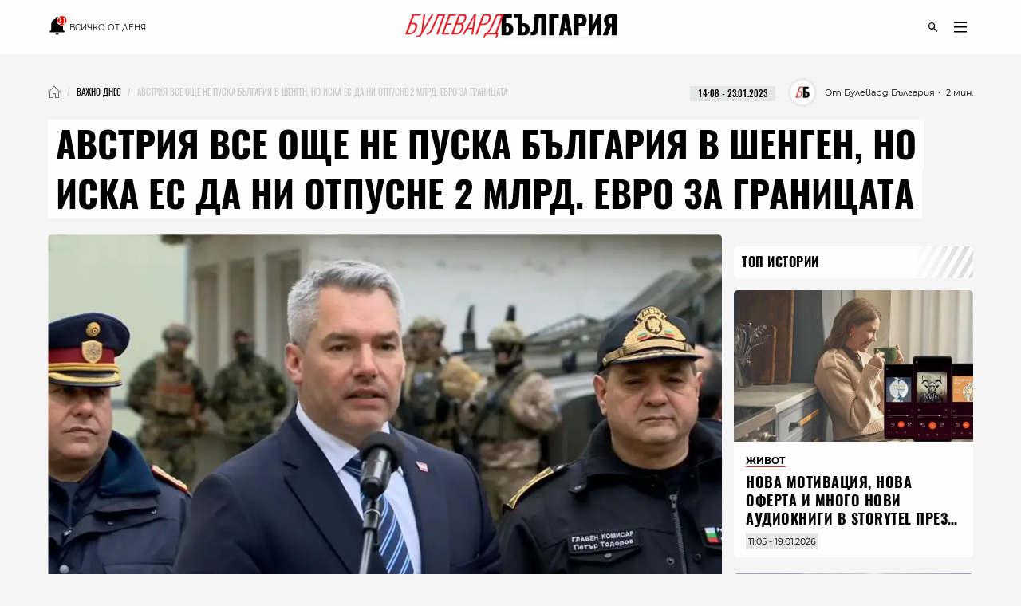

--- FILE ---
content_type: text/html; charset=utf-8
request_url: https://boulevardbulgaria.bg/articles/avstriya-vse-oshte-nyama-da-pusne-balgariya-v-shengen-no-iska-es-da-ni-otpusne-2-mlrd-evro-za-granitsata
body_size: 20551
content:
<!DOCTYPE html>
<html lang="bg" prefix="og: http://ogp.me/ns#">
  <head>
    <meta http-equiv="Content-Type" content="text/html; charset=utf-8" />
<meta content="width=device-width, initial-scale=1.0, maximum-scale=1" name="viewport">
<link rel="shortcut icon" type="image/x-icon" href="/assets/app_icons/favicon-502f22df9f9a79cb5bbc65be5197127c4402fe057e264bc4146a79bb793a8d4f.ico" />

<link rel="apple-touch-icon" type="image/png" href="https://boulevardbulgaria.bg/assets/app_icons/apple-icon-32x32-0cd8772dbb98a329e5e7cf70e87abb03a2a34ca7b4f48f25472f953812aad811.png" sizes="32x32" />
<link rel="apple-touch-icon" type="image/png" href="https://boulevardbulgaria.bg/assets/app_icons/apple-icon-57x57-5f1c04f724cfb1a49002114dbc1dc0f60b3da7c7cbbf32f0395f2e5404782343.png" sizes="57x57" />
<link rel="apple-touch-icon" type="image/png" href="https://boulevardbulgaria.bg/assets/app_icons/apple-icon-72x72-5437d73479b33641c7ab884ab880b5d8a729f8d580c41c6277f60a59251cf86c.png" sizes="72x72" />
<link rel="apple-touch-icon" type="image/png" href="https://boulevardbulgaria.bg/assets/app_icons/apple-icon-114x114-f6ebeecc4b5286d9d5edea07c101e08469f3383d8d6ad220418295edf31f4926.png" sizes="114x114" />
<link rel="apple-touch-icon" type="image/png" href="https://boulevardbulgaria.bg/assets/app_icons/apple-icon-144x144-25d372ef1a5908c6ce04062ea8bcc7fabaf4ff879fceecb001ad89c8d1b4e2cf.png" sizes="144x144" />
<link rel="icon" type="image/png" href="https://boulevardbulgaria.bg/assets/app_icons/android-icon-36x36-8494e67284df91b6a2b8d7d927b07cddec20faf9231e77cb0092559bc38a514d.png" sizes="36x36" />
<link rel="icon" type="image/png" href="https://boulevardbulgaria.bg/assets/app_icons/android-icon-72x72-5437d73479b33641c7ab884ab880b5d8a729f8d580c41c6277f60a59251cf86c.png" sizes="72x72" />
<link rel="icon" type="image/png" href="https://boulevardbulgaria.bg/assets/app_icons/android-icon-96x96-91464fa9d3f4ea907b5774df4cbd25894ff3195bb3e1f9321f86f35b46f46edd.png" sizes="96x96" />
<link rel="icon" type="image/png" href="https://boulevardbulgaria.bg/assets/app_icons/android-icon-192x192-587bfa267b30169171dd206c78d40782c05771265a1f15e20367ebc5be5c94a5.png" sizes="192x192" />

<meta name="msapplication-TileColor" content="#eb1c23">
<meta name="msapplication-TileImage" content="https://boulevardbulgaria.bg/assets/app_icons/ms-icon-144x144-25d372ef1a5908c6ce04062ea8bcc7fabaf4ff879fceecb001ad89c8d1b4e2cf.png">
<meta name="theme-color" content="#eb1c23">


        <link rel="canonical" href="https://boulevardbulgaria.bg/articles/avstriya-vse-oshte-nyama-da-pusne-balgariya-v-shengen-no-iska-es-da-ni-otpusne-2-mlrd-evro-za-granitsata"/>

<title>Австрия все още не пуска България в Шенген, но иска ЕС да ни отпусне 2 млрд. евро за границата  - Важно днес - Булевард България</title>
<meta name="description" content="Австрия не е променила позицията си относно ветото, което наложи за влизането на България и Румъния в Шенген. Това стана ясно след посещението на австрийск..." />
<meta property="article:author" content="Булевард България" />
<meta property="article:published_time" content="2023-01-23" />
<meta property="article:section" content="Важно днес" />
<meta property="fb:app_id" content="427894692650719" />
<meta property="fb:admins" content="100078292158770,100008709513521" />
<meta property="og:site_name" content="boulevardbulgaria.bg" />
<meta property="og:locale" content="bg_BG" />
<meta property="og:url" content="https://boulevardbulgaria.bg/articles/avstriya-vse-oshte-nyama-da-pusne-balgariya-v-shengen-no-iska-es-da-ni-otpusne-2-mlrd-evro-za-granitsata" />
<meta property="og:title" content="Австрия все още не пуска България в Шенген, но иска ЕС да ни отпусне 2 млрд. евро за границата " />
<meta property="og:description" content="Австрия не е променила позицията си относно ветото, което наложи за влизането на България и Румъния в Шенген. Това стана ясно след посещението на австрийск..." />
<meta property="og:image" content="https://boulevardbulgaria.bg/system/editor_pictures/30526/fb_%D0%9D%D0%B5%D1%85%D0%B0%D0%BC%D0%B5%D1%80_%D0%90%D0%B2%D1%81%D1%82%D1%80%D0%B8%D1%8F-%D0%91%D0%93.jpg" />
<meta property="og:image:alt" content="Австрия все още не пуска България в Шенген, но иска ЕС да ни отпусне 2 млрд. евро за границата " />
<meta property="og:image:width" content="1200" />
<meta property="og:image:height" content="630" />
<meta property="og:type" content="article" />
<meta property="article:publisher" content="https://www.facebook.com/BoulevardBulgaria" />
<meta name="twitter:card" content="summary_large_image" />
<meta name="twitter:url" content="https://boulevardbulgaria.bg/articles/avstriya-vse-oshte-nyama-da-pusne-balgariya-v-shengen-no-iska-es-da-ni-otpusne-2-mlrd-evro-za-granitsata" />
<meta name="twitter:title" content="Австрия все още не пуска България в Шенген, но иска ЕС да ни отпусне 2 млрд. евро за границата  - Важно днес" />
<meta name="twitter:description" content="Австрия не е променила позицията си относно ветото, което наложи за влизането на България и Румъния в Шенген. Това стана ясно след посещението на австрийск..." />
<meta name="twitter:image" content="https://boulevardbulgaria.bg/system/editor_pictures/30526/fb_%D0%9D%D0%B5%D1%85%D0%B0%D0%BC%D0%B5%D1%80_%D0%90%D0%B2%D1%81%D1%82%D1%80%D0%B8%D1%8F-%D0%91%D0%93.jpg" />

<link rel="stylesheet" media="screen" href="/assets/application-b8ccf39a45e8bf7a8e69359ac5c82bbab0efc931fc7df0fe2145624dd6187baf.css" />
<script src="/assets/application-848d56cae00c596a2df0a3484b39e5106aed57b5c1e5dee1d963d14b747cdcd3.js" type="3a1469308a3449fbee2db244-text/javascript"></script>
<meta name="csrf-param" content="authenticity_token" />
<meta name="csrf-token" content="XQmchGWSxN8BZrmou7JOYqSZdAMhgmBlzr2Sj9VWmNWKDpJDteVDfTWOAAPoJXdSDX+wrQ+uQGner4qQfG6toA==" />

  <meta name="robots" content="index, follow, max-image-preview:large">  
  <script type="3a1469308a3449fbee2db244-text/javascript">
document.addEventListener('DOMContentLoaded', function(e) {
  window.dataLayer.push({
    event: 'author'
  })
})
</script>


<link rel="alternate" type="application/atom+xml" title="ATOM" href="https://boulevardbulgaria.bg/feed.atom" />


  <script type="application/ld+json">
  {
    "@context":"http://schema.org",
    "@type": "NewsArticle",
    "mainEntityOfPage": {
      "@type": "WebPage",
      "@id": "https://boulevardbulgaria.bg/articles/avstriya-vse-oshte-nyama-da-pusne-balgariya-v-shengen-no-iska-es-da-ni-otpusne-2-mlrd-evro-za-granitsata"
    },
    "url": "https://boulevardbulgaria.bg/articles/avstriya-vse-oshte-nyama-da-pusne-balgariya-v-shengen-no-iska-es-da-ni-otpusne-2-mlrd-evro-za-granitsata",
    "headline": "Австрия все още не пуска България в Шенген, но иска ЕС да ни отпусне 2 млрд. евро за границата ",
    "articleBody": "Австрия не е променила позицията си относно ветото, което наложи за влизането на България и Румъния в Шенген. Това стана ясно след посещението на австрийския канцлер Карл Нехамер на българо-турската граница. Все пак страната ще подкрепи пред Европейската комисия предоставянето на средства в размер от 2 млрд. евро, които България да използва за засилване на границата си. Те ще бъдат използвани за закупването на допълнителна по-усъвършенствана техника за наблюдение и контрол на границата, както и за високопроходими превозни средства и друга важна инфраструктура. През декември Съветът на ЕС отхвърли кандидатурите на София и Букурещ, след като Австрия и Нидерландия се противопоставиха на решението двете страни най-после да станат членове на зоната за свободно пътуване. Тогава Нехамер посочи, че Европейската комисия не е достатъчно активна в решаването на проблема с мигрантския натиск. &quot;Все още България се нуждае от технически способности. Има участъци по границата, които трябва да бъдат обхванати по-добре от системата за наблюдение&quot;, каза Нехамер на съвместна пресконференция в Елхово, заедно с президента Румен Радев. Австрийският канцлер заяви, че в момента системата на Шенген се намира в &quot;криза&quot; и изтъкна като аргумент факта, че между няколко страни в безвизовата зона отново е поставен граничен контрол. &quot;Шенген би трябвало да означава, че ако то функционира, вътре в това пространство не би трябвало да има граничен контрол, но реалността е различна. От 2015 г. Германия въведе граничен контрол с Австрия, а Чехия въведе контрол на границата си със Словакия&quot;, обясни той. От своя страна, Радев посочи, че уважава ветото на Австрия, но въпреки това продължава да го оборва. &quot;Това, че Шенген не функционира пълноценно в Централна Европа и че между държавите се въвежда отново граничен контрол не означава че България и Румъния трябва да стоят извън Шенген&quot;, каза българският президент. По думите му, страната е развила способностите си и ежедневно доказва, че охранява външните граници на ЕС дори &quot;по-добре от редица Шенгенски държави&quot;. Нехамер отново повтори тезата си, че разширяването на Шенген може да се служи едва след като защитата на границата се укрепи, мигрантският поток намалее и ЕК предприеме мерки по ускоряване на процеса на политическо убежище.",
    "image": ["https://boulevardbulgaria.bg/system/editor_pictures/30526/fb_%D0%9D%D0%B5%D1%85%D0%B0%D0%BC%D0%B5%D1%80_%D0%90%D0%B2%D1%81%D1%82%D1%80%D0%B8%D1%8F-%D0%91%D0%93.jpg"],
    "author": {
      "@type": "Person",
      "name": "Булевард България",
      "url": "https://boulevardbulgaria.bg/authors/boulevard-bulgaria"
    },
    "publisher":{
      "@type":"Organization",
      "name":"Boulevard Bulgaria",
      "logo": {
        "@type": "ImageObject",
        "url": "https://boulevardbulgaria.bg/assets/logo-b7aa6d360ec1d96288b2b8c19dfb5152015c3ca1911dda84605a7a36c9777d55.svg"
      }
    },
    "datePublished": "2023-01-23 14:08:00 +0200",
    "dateModified": "2026-01-22 19:22:13 +0200",
    "articleSection": "https://boulevardbulgaria.bg/vazhno-dnes",
    "keywords": "австрия, българия, шенген, вето за шенген, българо-турска граница"
  }
</script>

  <script type="application/ld+json">{"@context":"https://schema.org/","@type":"BreadcrumbList","itemListElement":[{"@type":"ListItem","position":1,"name":"Начало","item":"https://boulevardbulgaria.bg"},{"@type":"ListItem","position":2,"name":"Важно днес","item":"https://boulevardbulgaria.bg/vazhno-dnes"},{"@type":"ListItem","position":3,"name":"Австрия все още не пуска България в Шенген, но иска ЕС да ни отпусне 2 млрд. евро за границата "}]}</script>


  <script type="3a1469308a3449fbee2db244-text/javascript">
    if (!window.dataLayer)
      window.dataLayer = [];
      window.dataLayer.push({
        "article_category_1": "Важно днес",
        "article_author" : "Булевард България",
        "article_name" : "АВСТРИЯ ВСЕ ОЩЕ НЕ ПУСКА БЪЛГАРИЯ В ШЕНГЕН, НО ИСКА ЕС ДА НИ ОТПУСНЕ 2 МЛРД. ЕВРО ЗА ГРАНИЦАТА ",
        "article_word_count" : parseInt("346")
      || undefined,
    });
  </script>


<link href='/opensearch.xml' rel='search' title='boulevardbulgaria.bg search' type='application/opensearchdescription+xml'>
<script async src="https://securepubads.g.doubleclick.net/tag/js/gpt.js" type="3a1469308a3449fbee2db244-text/javascript"></script>
<script type="3a1469308a3449fbee2db244-text/javascript">
  window.googletag = window.googletag || {cmd: []};
  googletag.cmd.push(function() {

    
        googletag.defineSlot('/150116058/BoulevardBulgaria.bg/bbg-inner-right-1', [[160, 600], [300, 600], [300, 250]], 'div-gpt-ad-1582387217291-0').setTargeting('test', 'lazyload').addService(googletag.pubads());
    googletag.defineSlot('/150116058/BoulevardBulgaria.bg/bbg-inner-top', [[1110, 300], [1140, 250], [970, 250], [1110, 200], [1160, 160], [1160, 300], [1130, 250], [1140, 160], [1160, 200], [1140, 300], [970, 200], [1130, 160], [1130, 300], [1110, 250], [1140, 200], [1160, 250], [1110, 160], [1130, 200], [728, 90], [970, 160], [970, 300]], 'div-gpt-ad-1582387259673-0').setTargeting('test', 'lazyload').addService(googletag.pubads());
    googletag.defineSlot('/150116058/BoulevardBulgaria.bg/bbg-inner-top-2', [[728, 90]], 'div-gpt-ad-1582387275730-0').setTargeting('test', 'lazyload').addService(googletag.pubads());
    googletag.defineSlot('/150116058/BoulevardBulgaria.bg/bbg-inner-bottom', [[800, 160], [728, 90], [800, 210], [800, 150]], 'div-gpt-ad-1582386847151-0').setTargeting('test', 'lazyload').addService(googletag.pubads());
    googletag.defineSlot('/150116058/BoulevardBulgaria.bg/bbg-inner-wallpaper', [1, 1], 'div-gpt-ad-1582387299571-0').setTargeting('test', 'lazyload').addService(googletag.pubads());

    const stickySlot = googletag.defineSlot('/150116058/BoulevardBulgaria.bg/bbg-inner-right-2-sticky', [[300, 600], [160, 600], [300, 251]], 'div-gpt-ad-1582387239554-0').setTargeting('test', 'lazyload').addService(googletag.pubads());
    setInterval(() => { 
        googletag.cmd.push(function() {
            googletag.pubads().refresh([stickySlot]);
        });
    }, 30000);

    



    googletag.pubads().enableLazyLoad({
      // Fetch slots within 2 viewports.
      fetchMarginPercent: 200,
      // Render slots within 1 viewports.
      renderMarginPercent: 100,
      // Double the above values on mobile, where viewports are smaller
      // and users tend to scroll faster.
      mobileScaling: 2.0
    });
    googletag.pubads().enableSingleRequest();
    googletag.pubads().setTargeting('bbg_url', "af7e4badefdb6d3b4880dbdbf6a5795f");
    googletag.pubads().setTargeting('bbg_tag', "австрия, българия, шенген, вето за шенген, българо-турска граница" );
    googletag.pubads().setTargeting('bbg_cat', "vazhno-dnes" );
    googletag.pubads().collapseEmptyDivs();

    // Function to enable services
    function startAdServing(consentStatus) {
      console.log('Starting ad serving with consent status:', consentStatus);
      googletag.enableServices();
    }

    // Cookiebot/TCF integration with timeout
    var servicesEnabled = false;
    var consentTimeout = 3000;

    // Timeout fallback to ensure ads serve even if Cookiebot fails
    setTimeout(function() {
      if (!servicesEnabled) {
        console.log('Cookiebot timeout - enabling ads without consent integration');
        servicesEnabled = true;
        startAdServing('timeout');
      }
    }, consentTimeout);

    var tcfApiAttempts = 20;

    // Try to integrate with Cookiebot/TCF
    function attemptConsentIntegration(fallback = true) {
      if (typeof __tcfapi !== 'undefined') {
        console.log('TCF API found - integrating with Cookiebot');

        __tcfapi('getTCData', 2, function(tcData, success) {
          if (!servicesEnabled && success) {
            servicesEnabled = true;

            // Configure privacy settings if GDPR applies
            if (tcData.gdprApplies && tcData.vendor && tcData.vendor.consents) {
              var hasGoogleConsent = tcData.vendor.consents['755'] || false;

              try {
                googletag.pubads().setPrivacySettings({
                  nonPersonalizedAds: !hasGoogleConsent
                });
                console.log('Privacy settings applied - Google consent:', hasGoogleConsent);
              } catch (e) {
                console.log('Privacy settings error (using fallback):', e.message);
              }

              startAdServing('consent_integrated');
            } else {
              // No GDPR or no consent data
              startAdServing('no_gdpr_or_consent');
            }
          } else if (!success && !servicesEnabled) {
            console.log('TCF getData failed - enabling ads anyway');
            servicesEnabled = true;
            startAdServing('tcf_failed');
          }
        });
      } else if (fallback) {
        // No TCF API available
        if (!servicesEnabled) {
          console.log('No TCF API found - enabling ads without consent integration');
          servicesEnabled = true;
          startAdServing('no_tcf');
        }
      } else if (tcfApiAttempts > 0) {
        tcfApiAttempts--;
        setTimeout(() => attemptConsentIntegration(false), 100);
      }
    }

    // Try immediately in case Cookiebot is already loaded
    attemptConsentIntegration(false);

    // If not loaded yet, wait for it with polling
    var checkAttempts = 0;
    var maxAttempts = 20; // Check for 2 seconds max

    var consentWait = setInterval(function() {
      checkAttempts++;

      if (!servicesEnabled && typeof __tcfapi !== 'undefined') {
        console.log('TCF API loaded after', checkAttempts * 100, 'ms');
        clearInterval(consentWait);
        attemptConsentIntegration();
      } else if (checkAttempts >= maxAttempts) {
        clearInterval(consentWait);
        if (!servicesEnabled) {
          console.log('Stopped waiting for TCF API after', maxAttempts * 100, 'ms');
          servicesEnabled = true;
          startAdServing('wait_timeout');
        }
      }
    }, 100);

    // Handle consent changes (for users who modify consent)
    window.addEventListener('CookiebotOnConsentReady', function() {
      if (typeof __tcfapi !== 'undefined') {
        console.log('Cookiebot consent updated - refreshing privacy settings');
        __tcfapi('getTCData', 2, function(tcData, success) {
          if (success && tcData.gdprApplies && tcData.vendor && tcData.vendor.consents) {
            var hasGoogleConsent = tcData.vendor.consents['755'] || false;

            try {
              googletag.pubads().setPrivacySettings({
                nonPersonalizedAds: !hasGoogleConsent
              });
              // Refresh ads with new consent
              googletag.pubads().refresh();
              console.log('Ads refreshed with updated consent');
            } catch (e) {
              console.log('Error updating privacy settings:', e.message);
            }
          }
        });
      }
    });
  });
</script>
<!-- Google Tag Manager -->
<script defer type="3a1469308a3449fbee2db244-text/javascript">

 window['gtag_enable_tcf_support'] = true;

(function(w,d,s,l,i){w[l]=w[l]||[];w[l].push({'gtm.start':
new Date().getTime(),event:'gtm.js'});var f=d.getElementsByTagName(s)[0],
j=d.createElement(s),dl=l!='dataLayer'?'&l='+l:'';j.async=true;j.src=
'https://www.googletagmanager.com/gtm.js?id='+i+dl;f.parentNode.insertBefore(j,f);
})(window,document,'script','dataLayer','GTM-KXTC66K');
</script>
<!-- End Google Tag Manager -->
<script src="https://cdn.onesignal.com/sdks/OneSignalSDK.js" async="" type="3a1469308a3449fbee2db244-text/javascript"></script>
<script type="3a1469308a3449fbee2db244-text/javascript">
  var OneSignal = window.OneSignal || [];
  OneSignal.push(function() {
    OneSignal.init({
      appId: "78e185dc-7a36-436e-865f-306f5ebe86c1",
    });
  });
</script>
<script defer src="//www.instagram.com/embed.js" type="3a1469308a3449fbee2db244-text/javascript"></script>
<script id="mcjs" type="3a1469308a3449fbee2db244-text/javascript">!function(c,h,i,m,p){m=c.createElement(h),p=c.getElementsByTagName(h)[0],m.async=1,m.src=i,p.parentNode.insertBefore(m,p)}(document,"script","https://chimpstatic.com/mcjs-connected/js/users/72a605d704dd2688f2c475e7d/1913a8ba7f3c436c046156676.js");</script>
      
  <meta name="robots" content="index, follow, max-image-preview:large">  
  <script type="3a1469308a3449fbee2db244-text/javascript">
document.addEventListener('DOMContentLoaded', function(e) {
  window.dataLayer.push({
    event: 'author'
  })
})
</script>

  </head>
  <body>
    <div class="scroll-progress"></div>
    <div class="off-canvas-wrapper">
      <div class="off-canvas-wrapper-inner">
        <div class="off-canvas-content">
          <header class='small-12'>
  <div class='scroll-progress'></div>
  <div class='row'>
    <div class='small-12 column top-header'>
      <div class='float-left small-3'>
        <div class='small-12 text-left social-icons'>
          <a href="/vsichko-za-denya" style="font-size: 10px; font-family: 'Montserrat Regular';">
            
<svg
   width="24"
   height="24"
   viewBox="0 0 36 36"
   version="1.1"
   id="svg4"
   style="margin-bottom: -6px;"
   sodipodi:docname="mdi--bell-notification.svg"
   inkscape:export-filename="../Desktop/bell-notification.svg"
   inkscape:export-xdpi="96"
   inkscape:export-ydpi="96"
   xmlns:inkscape="http://www.inkscape.org/namespaces/inkscape"
   xmlns:sodipodi="http://sodipodi.sourceforge.net/DTD/sodipodi-0.dtd"
   xmlns="http://www.w3.org/2000/svg"
   xmlns:svg="http://www.w3.org/2000/svg">
  <defs
     id="defs8" />
  <sodipodi:namedview
     id="namedview6"
     pagecolor="#ffffff"
     bordercolor="#000000"
     borderopacity="0.25"
     inkscape:showpageshadow="2"
     inkscape:pageopacity="0.0"
     inkscape:pagecheckerboard="0"
     inkscape:deskcolor="#d1d1d1"
     showgrid="false" />
  <path
     d="m 17.341648,35.554287 c 1.74078,0 3.136542,-1.434753 3.136542,-3.224164 h -6.273083 a 3.1365412,3.2241647 0 0 0 3.136541,3.224164"
     id="path219"
     style="stroke-width:1.59003" />
  <path
     d="m 28.319543,17.482844 c -0.784135,0.209571 -1.568271,0.338537 -2.352406,0.338537 A 8.641171,8.8825737 0 0 1 17.341648,8.9549282 c 0,-2.3697611 0.909598,-4.5138303 2.352406,-6.1097919 A 3.0267623,3.1113189 0 0 0 17.341648,1.7005579 c -1.725097,0 -3.136541,1.4508741 -3.136541,3.2241647 V 5.3922265 C 9.5473437,6.8108586 6.3637541,11.211844 6.3637541,16.209299 v 9.672494 l -3.1365415,3.224164 v 1.612082 H 31.456084 v -1.612082 l -3.136541,-3.224164 z"
     id="path217"
     style="stroke-width:1.59003" />
  <path
     d="m 35.161292,8.5942889 c 0,4.6331071 -3.773293,8.4020091 -8.411795,8.4020091 -4.638503,0 -8.411796,-3.768902 -8.411796,-8.4020091 0,-4.6331094 3.773293,-8.4020109 8.411796,-8.4020109 4.638502,0 8.411795,3.7689015 8.411795,8.4020109"
     id="path2"
     style="fill:#ff0000;stroke-width:2.40197" />
  <text
     xml:space="preserve"
     style="font-size:16px;font-family:'Noto Sans Display';-inkscape-font-specification:'Noto Sans Display';fill:#ffffff"
     x="22.136503"
     y="14.529861"
     id="text324"><tspan
       sodipodi:role="line"
       id="tspan322"
       x="18.136503"
       y="14.529861"
       style="font-style:normal;font-variant:normal;font-weight:600;font-stretch:normal;font-size:16px;font-family:'Noto Sans Display';-inkscape-font-specification:'Noto Sans Display Semi-Bold';fill:#ffffff">21</tspan></text>
</svg>

            <span class="show-for-medium upper">Всичко от деня</span>
          </a>
        </div>
      </div>
      <div class='small-6 column float-left'>
        <a href="/"><img id="logo" alt="logo" height="15" width="125" src="/assets/logo-b7aa6d360ec1d96288b2b8c19dfb5152015c3ca1911dda84605a7a36c9777d55.svg" /></a>
      </div>
      <div class='float-left small-3'>
        <div class='small-12 float-right'>
          <ul class='icon-list menu text-right'>
  <li class='icons float-right'>
    <a href="javascript:void(0)" id='openDropDown'><i class='icon-menu'></i></a>
    <div id="mainDropDown">
      <span id='dropDownCloseBtn'>
        <span></span>
      </span>
      <ul class="dropdown no-bullet text-left small-12 float-left">
        <li>
          <a href="/vsichko-za-denya" class="highlighting">
            всичко от деня
          </a>
        </li>
      </ul>
      <ul class="dropdown main no-bullet text-left small-12 float-left">
            <li><a href="/galeriya">галерия</a></li>
            <li><a href="/zhivot">Живот</a></li>
            <li><a href="/politika">Политика</a></li>
            <li><a href="/kino-i-seriali">Кино и сериали</a></li>
            <li><a href="/biznes">Бизнес</a></li>
            <li><a href="/tehnologii">Технологии</a></li>
            <li><a href="/kultura">Култура</a></li>
            <li><a href="/koli">Коли</a></li>
            <li><a href="/tekstove-ot-partnyori">Текстове от партньори</a></li>
            <li><a href="/infografika">Инфографика</a></li>
            <li><a href="/teentok">тийнток</a></li>
            <li><a href="/izbori">Избори - Новини</a></li>
            <li><a href="/evropeyski-dnevnitsi">Европейски дневници </a></li>
            <li><a href="/mlada-balgariya">Млада България </a></li>
            <li><a href="/evroto-vaprosi-i-otgovori">Еврото - въпроси и отговори</a></li>
            <li><a href="/sport">Спорт</a></li>
            <li><a href="/koleden-bulevard">Коледен булевард</a></li>
            <li><a href="/zdrave">Здраве</a></li>
            <li><a href="/koli">Коли</a></li>
            <li><a href="/gen-z-dnevnitsi">GEN Z дневници</a></li>
        <li><a href="/podcasts">Подкасти</a></li>
        <li><a href="https://mailchi.mp/boulevardbulgaria/ref-subscribers">Нюзлетър</a></li>
        <li class='icons float-left hide-for-large'>
          <a href="/podcasts" class='soundcloud'></a>
        </li>
      </ul>
      <ul class="dropdown no-bullet text-left small-12 clearfix">
        <li><a target="_blank" href="/BoulevardBulgariaBG_RATE_CARD_2025_BGN_and_EURO.pdf">Реклама</a></li>
        <li><a target="_blank" href="/rate-card.pdf">Политическа реклама</a></li>
            <li><a href="/bulevardbulgaria/za-nas">За нас</a></li>
      </ul>
    </div>
  </li>
  <li class='icons float-right'>
    <a href="javascript:void(0)" class='icons' id='openSearchForm'><i class='icon-search'></i></a>
  </li>
</ul>
        </div>
      </div>
      <div class='small-12 search-form' id="searchForm">
        <form action="/search" accept-charset="UTF-8" method="get"><input name="utf8" type="hidden" value="&#x2713;" />
          <input type="text" name="query" id="query" placeholder="Въведете ключова дума..." />
          <input type="submit" name="commit" value="" class="icon-search" data-disable-with="" />
</form>      </div>
    </div>
  </div>
</header>
          <div id="content" class='small-12'>
            
            <div class='row column'>
              <div class='small-12' style="background-color: rgb(245, 245, 245);">
                
    <div class="section banner small-12 " id="topMegaboard">
  <!-- /150116058/BoulevardBulgaria.bg/bbg-inner-top -->
  <div id='div-gpt-ad-1582387259673-0'>
    <script type="3a1469308a3449fbee2db244-text/javascript">
      googletag.cmd.push(function() { googletag.display('div-gpt-ad-1582387259673-0'); });
    </script>
  </div>
</div>
	<div class='small-12 clearfix' id="article_18036">
    <nav id="breadcrumbs" class="float-left"><ul class="breadcrumbs"><li><a href="/"><img class="home" alt="Булевард България Новини" src="/assets/home-a383f8a3afe5862ee52aaeb105a1bbe4b88a1d5faa96017188498f204e9d21c8.webp" /></a></li><li><a href="/vazhno-dnes"><span>Важно днес</span></a></li><li class="disabled"><span>Австрия все още не пуска България в Шенген, но иска ЕС да ни отпусне 2 млрд. евро за границата </span></li></ul></nav>
    <div class='date-wrap clearfix'>
      <div class="font-11 reading-time" style="font-family: 'Montserrat Regular'">
        <span>・ 2 мин.</span>
      </div>
      <div class='font-11 authorship'>
          <a class="wrapper" href="/authors/boulevard-bulgaria">
            <div class='image-wrap wallpaper'>
              <img class="cover-image" alt="Булевард България" src="/system/editor_pictures/85/xs_Profile_Photo_01.webp" />
            </div>
            <span>От Булевард България</span>
</a>      </div>
      <div style='margin-right: 1rem;margin-left: 1rem;'>
        <div class="date-label font-11">
  <time datetime="2023-01-23T14:08" class="date">14:08 - 23.01.2023</time>
</div>
      </div>
    </div>
  </div>

  <div class="highlight classic">
    <h1 class='title font-46 upper'>
      <span>Австрия все още не пуска България в Шенген, но иска ЕС да ни отпусне 2 млрд. евро за границата </span>
    </h1>
  </div>

              </div>
              <div class="main-content" data-hook>
                

  <div class='small-12 wallpaper responsive-embed widescreen main-article-image rounded'>
    <img class="cover-image" alt="Австрия все още не пуска България в Шенген, но иска ЕС да ни отпусне 2 млрд. евро за границата " src="/system/editor_pictures/30526/xl_%D0%9D%D0%B5%D1%85%D0%B0%D0%BC%D0%B5%D1%80_%D0%90%D0%B2%D1%81%D1%82%D1%80%D0%B8%D1%8F-%D0%91%D0%93.webp" />
    
    <span class="font-12 img-copyright">Снимка: &copy; Screenshot</span>
  </div>



      <div class='section banner'>
  <!-- /150116058/BoulevardBulgaria.bg/bbg-inner-top-2 -->
  <div id='div-gpt-ad-1582387275730-0'>
    <script type="3a1469308a3449fbee2db244-text/javascript">
      googletag.cmd.push(function() { googletag.display('div-gpt-ad-1582387275730-0'); });
    </script>
  </div>
</div>


<div class='article rounded ifr-wrap ' itemprop="articleBody" id="18036">
  <div class='section small-12'>
  <p>
    <em><mark>Абонирайте се за нюзлетъра на "Булевард България", за да получавате селекция с най-интересните теми на седмицата през погледа на нашия екип: </mark></em>
  </p>
  <form class="new_subscriber" id="new_subscriber" action="/subscribers" accept-charset="UTF-8" method="post"><input name="utf8" type="hidden" value="&#x2713;" /><input type="hidden" name="authenticity_token" value="EfK7MO6GQQSc1MHvODG4hjFlDvkq2xkMpkmmvl9vFfxpatuPCFqrzL/fUfX2+Amr+MC4QEYU2ri12okDFe4VAQ==" />
  <div class="input-group">
    <span class="input-group-label"><i class='icon-mail'></i></span>
    <input placeholder="E-mail" class="input-group-field" type="text" name="subscriber[email]" id="subscriber_email" />
    <div class="input-group-button">
      <input type="submit" name="commit" value="Запишете се" class="button" data-disable-with="Запишете се" />
    </div>
  </div>
  <div class='subscribe-terms-wrap'>
    <input name="subscriber[terms]" type="hidden" value="0" /><input type="checkbox" value="1" name="subscriber[terms]" id="subscriber_terms" />
    <label for="subscriber_terms">Запознат съм с <a href="/bulevardbulgaria/privacy-policy">политиката за съхранение на лични данни</a></label>
  </div>
</form>
  <hr style="margin-bottom: 0; margin-top: 3.5rem;">
</div>
    <div class="article-content"><p>Австрия не е променила позицията си относно ветото, което наложи за влизането на България и Румъния в Шенген. Това стана ясно след посещението на австрийския канцлер Карл Нехамер на българо-турската граница.</p>

<p>Все пак страната ще подкрепи пред Европейската комисия предоставянето на средства в размер от 2 млрд. евро, които България да използва за засилване на границата си. Те ще бъдат използвани за закупването на допълнителна по-усъвършенствана техника за наблюдение и контрол на границата, както и за високопроходими превозни средства и друга важна инфраструктура.</p>

<p>През декември Съветът на ЕС<a bis_skin_checked="1" href="https://boulevardbulgaria.bg/articles/balgariya-i-rumaniya-ostavat-izvan-shengen-harvatiya-poluchi-zelena-svetlina" target="_self"> отхвърли кандидатурите</a> на София и Букурещ, след като Австрия и Нидерландия се противопоставиха на решението двете страни най-после да станат членове на зоната за свободно пътуване. Тогава Нехамер посочи, че <strong>Европейската комисия не е достатъчно активна в решаването на проблема</strong> с мигрантския натиск.</p>

<p>"Все още България се нуждае от технически способности. Има участъци по границата, които трябва да бъдат обхванати по-добре от системата за наблюдение", каза Нехамер на съвместна пресконференция в Елхово, заедно с президента Румен Радев.</p>

<p>Австрийският канцлер заяви, че в момента системата на Шенген се намира в "криза" и изтъкна като аргумент факта, че между няколко страни в безвизовата зона отново е поставен граничен контрол.</p>

<p dir="ltr">"Шенген би трябвало да означава, че ако то функционира, вътре в това пространство не би трябвало да има граничен контрол, но реалността е различна. От 2015 г. Германия въведе граничен контрол с Австрия, а Чехия въведе контрол на границата си със Словакия", обясни той.</p>

<p dir="ltr">От своя страна, Радев посочи, че уважава ветото на Австрия, но въпреки това продължава да го оборва.</p>

<p><meta charset="utf-8"><strong id="docs-internal-guid-b45b0ac9-7fff-b5d7-80c4-6a148906e27e">"Това, че Шенген не функционира пълноценно в Централна Европа и че между държавите се въвежда отново граничен контрол не означава че България и Румъния трябва да стоят извън Шенген", </strong>каза българският президент.</p>

<p>По думите му, страната е развила способностите си и ежедневно доказва, че охранява външните граници на ЕС дори "по-добре от редица Шенгенски държави".</p>

<p>Нехамер отново повтори тезата си, че разширяването на Шенген може да се служи едва след като защитата на границата се укрепи, мигрантският поток намалее и ЕК предприеме мерки по ускоряване на процеса на политическо убежище.</p>

<p> </p>

<p><iframe allow="autoplay; clipboard-write; encrypted-media; fullscreen; picture-in-picture" allowfullscreen="" frameborder="0" height="152" loading="lazy" src="https://open.spotify.com/embed/episode/1q4jIxQVbFeT9rLbwSo1be?utm_source=generator" style="border-radius:12px" width="100%"></iframe></p>
</div>



<script type="3a1469308a3449fbee2db244-text/javascript">
  $(document).ready(function() {
    if ($(window).width() <= 768) {
      const firstParagraph = $('.article-content p').first();
      const adBanner =  $('    <div class=\'section banner\'>\n  <!-- /150116058/BoulevardBulgaria.bg/bbg-inner-top-2 -->\n  <div id=\'div-gpt-ad-1582387275730-0\'>\n    <script>\n      googletag.cmd.push(function() { googletag.display(\'div-gpt-ad-1582387275730-0\'); });\n    <\/script>\n  <\/div>\n<\/div>\n')
      if (firstParagraph.length > 0) {
        firstParagraph.after(adBanner);
      }
    }
    let docHeight = $(document).height(),
      windowHeight = $(window).height(),
      scrollPercent;
    $(window).on("scroll", function () {
      scrollPercent = ($(window).scrollTop() / (docHeight - windowHeight)) * 100;
      $(".scroll-progress").width(scrollPercent + "%");
    });
  });
</script>
  
<div id="fb-root"></div>
<script async defer crossorigin="anonymous" src="https://connect.facebook.net/bg_BG/sdk.js#xfbml=1&version=v14.0&appId=427894692650719&autoLogAppEvents=1" nonce="TbztaWLV" type="3a1469308a3449fbee2db244-text/javascript"></script>

<div class='small-12 fb-like-buttons'>
  <div class="fb-like" data-href="https://boulevardbulgaria.bg/articles/avstriya-vse-oshte-nyama-da-pusne-balgariya-v-shengen-no-iska-es-da-ni-otpusne-2-mlrd-evro-za-granitsata" data-layout="standard" data-action="like" data-show-faces="true" data-share="true"></div>  
</div>
</div>

<div class='small-12 share-label'>
  <div class='small-12 small-offset-1'>
    <span class='upper font-16'>СПОДЕЛЕТЕ</span>
    <div class='social-block'>
      <ul class='no-bullet float-left share-blocks font-14 '>
        <li class='float-left'>
            <a 
              class="facebook" 
              href="https://www.facebook.com/sharer/sharer.php?u=https://boulevardbulgaria.bg/articles/avstriya-vse-oshte-nyama-da-pusne-balgariya-v-shengen-no-iska-es-da-ni-otpusne-2-mlrd-evro-za-granitsata&amp;t=https://boulevardbulgaria.bg/articles/avstriya-vse-oshte-nyama-da-pusne-balgariya-v-shengen-no-iska-es-da-ni-otpusne-2-mlrd-evro-za-granitsata" 
              title="Share on Facebook" target="_blank" rel="noopener noreferrer"
            >
              <svg class="svg-iline--fa fa-facebook fa-fw" aria-hidden="true" focusable="false" data-prefix="fab" data-icon="facebook" role="img" xmlns="http://www.w3.org/2000/svg" viewBox="0 0 512 512" data-fa-i2svg=""><path fill="currentColor" d="M512 256C512 114.6 397.4 0 256 0S0 114.6 0 256C0 376 82.7 476.8 194.2 504.5V334.2H141.4V256h52.8V222.3c0-87.1 39.4-127.5 125-127.5c16.2 0 44.2 3.2 55.7 6.4V172c-6-.6-16.5-1-29.6-1c-42 0-58.2 15.9-58.2 57.2V256h83.6l-14.4 78.2H287V510.1C413.8 494.8 512 386.9 512 256h0z"></path></svg>
            </a>
            <!--
            <a
              href="https://www.facebook.com/sharer/sharer.php?sdk=joey&amp;display=popup&amp;ref=plugin&amp;src=share_button&amp;u=https://boulebardbulgaria.bg"
              onclick="return !window.open(this.href, 'Facebook', 'width=640,height=300')"
              class="icon-facebook font-12"
              data-medium="facebook"
              rel="nofollow"
            ></a>
          <div class="show-for-small-only">
            <a
              href="https://m.facebook.com/sharer.php?u="
              onclick="return !window.open(this.href, 'Facebook', 'width=640,height=300')"
              class="icon-facebook facebook"
              data-medium="facebook"
              rel="nofollow"
            ></a>
          </div>
            -->
        </li>
        <li>
          <a 
            class="x-twitter" 
            href="https://twitter.com/intent/tweet?source=https://boulevardbulgaria.bg&amp;text=Австрия%C2%A0все%C2%A0още%C2%A0не%C2%A0пуска%C2%A0България%C2%A0в%C2%A0Шенген,%C2%A0но%C2%A0иска%C2%A0ЕС%C2%A0да%C2%A0ни%C2%A0отпусне%C2%A02%C2%A0млрд.%C2%A0евро%C2%A0за%C2%A0границата%C2%A0&amp;url=https://boulevardbulgaria.bg/articles/avstriya-vse-oshte-nyama-da-pusne-balgariya-v-shengen-no-iska-es-da-ni-otpusne-2-mlrd-evro-za-granitsata&amp;via=boulevardbulgaria.bg" 
            target="_blank" 
            rel="noopener noreferrer" 
            title="Share on X">
              <svg class="svg-inline--fa fa-x-twitter fa-fw" aria-hidden="true" focusable="false" data-prefix="fab" data-icon="x-twitter" role="img" xmlns="http://www.w3.org/2000/svg" viewBox="0 0 512 512" data-fa-i2svg=""><path fill="currentColor" d="M389.2 48h70.6L305.6 224.2 487 464H345L233.7 318.6 106.5 464H35.8L200.7 275.5 26.8 48H172.4L272.9 180.9 389.2 48zM364.4 421.8h39.1L151.1 88h-42L364.4 421.8z"></path></svg>
          </a>
          <!--
          <a
            href="https://twitter.com/intent/tweet?text=&amp;url=https://boulevardbulgaria.bg/articles/avstriya-vse-oshte-nyama-da-pusne-balgariya-v-shengen-no-iska-es-da-ni-otpusne-2-mlrd-evro-za-granitsata"
            class="icon-X"
            rel="nofollow"
          ></a>
          -->
        </li>
        <li>
          <a 
            class="linkedin" 
            href="https://www.linkedin.com/shareArticle?mini=true&amp;url=https://boulevardbulgaria.bg/articles/avstriya-vse-oshte-nyama-da-pusne-balgariya-v-shengen-no-iska-es-da-ni-otpusne-2-mlrd-evro-za-granitsata&amp;title=Австрия все още не пуска България в Шенген, но иска ЕС да ни отпусне 2 млрд. евро за границата &amp;summary=Австрия не е променила позицията си относно ветото, което наложи за влизането на България и Румъния в Шенген&amp;source=https://boulevardbulgaria.bg" 
            target="_blank" 
            rel="noopener noreferrer" 
            title="Share on LinkedIn"
          >
            <svg class="svg-inline--fa fa-linkedin fa-fw" aria-hidden="true" focusable="false" data-prefix="fab" data-icon="linkedin" role="img" xmlns="http://www.w3.org/2000/svg" viewBox="0 0 448 512" data-fa-i2svg=""><path fill="currentColor" d="M416 32H31.9C14.3 32 0 46.5 0 64.3v383.4C0 465.5 14.3 480 31.9 480H416c17.6 0 32-14.5 32-32.3V64.3c0-17.8-14.4-32.3-32-32.3zM135.4 416H69V202.2h66.5V416zm-33.2-243c-21.3 0-38.5-17.3-38.5-38.5S80.9 96 102.2 96c21.2 0 38.5 17.3 38.5 38.5 0 21.3-17.2 38.5-38.5 38.5zm282.1 243h-66.4V312c0-24.8-.5-56.7-34.5-56.7-34.6 0-39.9 27-39.9 54.9V416h-66.4V202.2h63.7v29.2h.9c8.9-16.8 30.6-34.5 62.9-34.5 67.2 0 79.7 44.3 79.7 101.9V416z"></path></svg>
          </a>
        </li>
        <li class="share-reddit">
          <a 
            href="https://www.reddit.com/submit?url=https://boulevardbulgaria.bg/articles/avstriya-vse-oshte-nyama-da-pusne-balgariya-v-shengen-no-iska-es-da-ni-otpusne-2-mlrd-evro-za-granitsata%2F&amp;title=Австрия все още не пуска България в Шенген, но иска ЕС да ни отпусне 2 млрд. евро за границата " target="_blank" 
            rel="noopener noreferrer" title="Submit to Reddit"
            class="share-button btn-link icon-reddit" 
          >
            <svg class="svg-inline--fa fa-reddit-alien fa-fw" aria-hidden="true" focusable="false" data-prefix="fab" data-icon="reddit-alien" role="img" xmlns="http://www.w3.org/2000/svg" viewBox="0 0 512 512" data-fa-i2svg=""><path fill="currentColor" d="M373 138.6c-25.2 0-46.3-17.5-51.9-41l0 0c-30.6 4.3-54.2 30.7-54.2 62.4l0 .2c47.4 1.8 90.6 15.1 124.9 36.3c12.6-9.7 28.4-15.5 45.5-15.5c41.3 0 74.7 33.4 74.7 74.7c0 29.8-17.4 55.5-42.7 67.5c-2.4 86.8-97 156.6-213.2 156.6S45.5 410.1 43 323.4C17.6 311.5 0 285.7 0 255.7c0-41.3 33.4-74.7 74.7-74.7c17.2 0 33 5.8 45.7 15.6c34-21.1 76.8-34.4 123.7-36.4l0-.3c0-44.3 33.7-80.9 76.8-85.5C325.8 50.2 347.2 32 373 32c29.4 0 53.3 23.9 53.3 53.3s-23.9 53.3-53.3 53.3zM157.5 255.3c-20.9 0-38.9 20.8-40.2 47.9s17.1 38.1 38 38.1s36.6-9.8 37.8-36.9s-14.7-49.1-35.7-49.1zM395 303.1c-1.2-27.1-19.2-47.9-40.2-47.9s-36.9 22-35.7 49.1c1.2 27.1 16.9 36.9 37.8 36.9s39.3-11 38-38.1zm-60.1 70.8c1.5-3.6-1-7.7-4.9-8.1c-23-2.3-47.9-3.6-73.8-3.6s-50.8 1.3-73.8 3.6c-3.9 .4-6.4 4.5-4.9 8.1c12.9 30.8 43.3 52.4 78.7 52.4s65.8-21.6 78.7-52.4z"></path></svg></a>
        </li>
        <li>
          <a 
            class="whatsapp" 
            href="https://api.whatsapp.com/send/?text=https://boulevardbulgaria.bg/articles/avstriya-vse-oshte-nyama-da-pusne-balgariya-v-shengen-no-iska-es-da-ni-otpusne-2-mlrd-evro-za-granitsata" 
            target="_blank" 
            rel="noopener noreferrer" 
            title="Share on WhatsApp">
            <svg class="svg-inline--fa fa-whatsapp fa-fw" aria-hidden="true" focusable="false" data-prefix="fab" data-icon="whatsapp" role="img" xmlns="http://www.w3.org/2000/svg" viewBox="0 0 448 512" data-fa-i2svg=""><path fill="currentColor" d="M380.9 97.1C339 55.1 283.2 32 223.9 32c-122.4 0-222 99.6-222 222 0 39.1 10.2 77.3 29.6 111L0 480l117.7-30.9c32.4 17.7 68.9 27 106.1 27h.1c122.3 0 224.1-99.6 224.1-222 0-59.3-25.2-115-67.1-157zm-157 341.6c-33.2 0-65.7-8.9-94-25.7l-6.7-4-69.8 18.3L72 359.2l-4.4-7c-18.5-29.4-28.2-63.3-28.2-98.2 0-101.7 82.8-184.5 184.6-184.5 49.3 0 95.6 19.2 130.4 54.1 34.8 34.9 56.2 81.2 56.1 130.5 0 101.8-84.9 184.6-186.6 184.6zm101.2-138.2c-5.5-2.8-32.8-16.2-37.9-18-5.1-1.9-8.8-2.8-12.5 2.8-3.7 5.6-14.3 18-17.6 21.8-3.2 3.7-6.5 4.2-12 1.4-32.6-16.3-54-29.1-75.5-66-5.7-9.8 5.7-9.1 16.3-30.3 1.8-3.7.9-6.9-.5-9.7-1.4-2.8-12.5-30.1-17.1-41.2-4.5-10.8-9.1-9.3-12.5-9.5-3.2-.2-6.9-.2-10.6-.2-3.7 0-9.7 1.4-14.8 6.9-5.1 5.6-19.4 19-19.4 46.3 0 27.3 19.9 53.7 22.6 57.4 2.8 3.7 39.1 59.7 94.8 83.8 35.2 15.2 49 16.5 66.6 13.9 10.7-1.6 32.8-13.4 37.4-26.4 4.6-13 4.6-24.1 3.2-26.4-1.3-2.5-5-3.9-10.5-6.6z"></path></svg>
          </a>
        </li>
        <li>
          <a href="/cdn-cgi/l/email-protection#[base64]" class='icon-mail' target='_blank'></a>
        </li>
        <!-- 
          <li>
            <a href="#disqus_thread" class='button comments'>КОМЕНТИРАЙ</a>
          </li>
        -->
      </ul>
    </div>
  </div>
</div>

  <div class='small-12'>
    <div class='small-12'>
      <div class="small-12 tag-header rounded">
        <span class="font-16 strong">
          <ul class="no-bullet tag-list">
              <li><a href="/tags/avstriya">австрия</a></li>
              <li><a href="/tags/balgariya">българия</a></li>
              <li><a href="/tags/shengen">шенген</a></li>
              <li><a href="/tags/veto-za-shengen">вето за шенген</a></li>
              <li><a href="/tags/balgaro-turska-granitsa">българо-турска граница</a></li>
          </ul>
</span>      </div>
    </div>
  </div>



    <div class='section banner'>
  <!-- /150116058/BoulevardBulgaria.bg/bbg-inner-bottom -->
  <div id='div-gpt-ad-1582386847151-0'>
    <script data-cfasync="false" src="/cdn-cgi/scripts/5c5dd728/cloudflare-static/email-decode.min.js"></script><script type="3a1469308a3449fbee2db244-text/javascript">
      googletag.cmd.push(function() { googletag.display('div-gpt-ad-1582386847151-0'); });
    </script>
  </div>
</div>


    <!-- /150116058/BoulevardBulgaria.bg/bbg-inner-wallpaper -->
<div id='div-gpt-ad-1582387299571-0' style='width: 1px; height: 1px;'>
  <script type="3a1469308a3449fbee2db244-text/javascript">
    googletag.cmd.push(function() { googletag.display('div-gpt-ad-1582387299571-0'); });
  </script>
</div>


  <div class="ifr-wrap iframe-section banner">
	<iframe allowfullscreen='true' frameborder='0' height="280" src="/inhouse_banners/pr-zone" width="850"></iframe>
</div>


  
<div class="small-12 tag-header  rounded">
    <a class="tag font-16 strong " href="/vsichko-za-denya">Последни новини</a>
  
</div>
  <div class='infinite-list'>
    <div class="articles-list no-bullet small-12 wide-boxes" data-equalizer>
        
  <div class="small-12">
    <div class="float-left">
      <a href="/articles/solomon-pasi-za-borda-za-mir-po-dobre-da-sme-vatre-i-neshto-da-zavisi-ot-nas-">
        <div class='small-12 wallpaper rounded'>
          <img class="cover-image" alt="Соломон Паси за Борда за мир: По-добре да сме вътре и нещо да зависи от нас" src="/system/editor_pictures/67264/m_%D1%81%D0%BE%D0%BB%D0%BE%D0%BC%D0%BE%D0%BD_%D0%BF%D0%B0%D1%81%D0%B8_3-43.webp" />
        </div>
</a>    </div>
    <div class="float-left column title-wrap rounded small-12" >
      <div>
        <span class="tag selected font-12">Важно днес</span>
      </div>
      <h3 class="title upper font-18"><a href="/articles/solomon-pasi-za-borda-za-mir-po-dobre-da-sme-vatre-i-neshto-da-zavisi-ot-nas-">Соломон Паси за Борда за мир: По-добре да сме вътре и нещо да зависи от нас</a></h3>
      <p class="summary small-12 font-12">&quot;Ако Съветът за мир беше ясен и банален, нас никой нямаше да ни покани&quot;</p>
      <span class="font-12 time">19:31 - 23.01.2026</span>
    </div>
  </div>
  
  <div class="small-12">
    <div class="float-left">
      <a href="/articles/didzheyat-na-svatbata-na-bruklin-bekam-tsyalata-stsena-beshe-nelovka-za-vsichki-prisastvashti">
        <div class='small-12 wallpaper rounded'>
          <img class="cover-image" alt="Диджеят на сватбата на Бруклин Бекъм: Цялата сцена беше неловка за всички присъстващи" src="/system/editor_pictures/67263/m_%D0%92%D0%B8%D0%BA%D1%82%D0%BE%D1%80%D0%B8%D1%8F__%D0%91%D1%80%D1%83%D0%BA%D0%BB%D0%B8%D0%BD__%D0%9D%D0%B8%D0%BA%D0%BE%D0%BB%D0%B0_%D0%91%D0%B5%D0%BA%D1%8A%D0%BC.webp" />
        </div>
</a>    </div>
    <div class="float-left column title-wrap rounded small-12" >
      <div>
        <span class="tag selected font-12">Живот</span>
      </div>
      <h3 class="title upper font-18"><a href="/articles/didzheyat-na-svatbata-na-bruklin-bekam-tsyalata-stsena-beshe-nelovka-za-vsichki-prisastvashti">Диджеят на сватбата на Бруклин Бекъм: Цялата сцена беше неловка за всички присъстващи</a></h3>
      <p class="summary small-12 font-12">Проблемът беше моментът на танца, казва DJ Fat Tony</p>
      <span class="font-12 time">18:44 - 23.01.2026</span>
    </div>
  </div>
  
  <div class="small-12">
    <div class="float-left">
      <a href="/articles/fbr-zadarzha-snoubordista-narkobaron-rayan-ueding">
        <div class='small-12 wallpaper rounded'>
          <img class="cover-image" alt="ФБР задържа сноубордиста-наркобарон Райън Уединг" src="/system/editor_pictures/53749/m_%D0%A0%D0%B0%D0%B9%D1%8A%D0%BD_%D0%A3%D0%B5%D0%B4%D0%B8%D0%BD%D0%B3_%D1%81%D0%BD%D0%BE%D1%83%D0%B1%D0%BE%D1%80%D0%B4.webp" />
        </div>
</a>    </div>
    <div class="float-left column title-wrap rounded small-12" >
      <div>
        <span class="tag selected font-12">Важно днес</span>
      </div>
      <h3 class="title upper font-18"><a href="/articles/fbr-zadarzha-snoubordista-narkobaron-rayan-ueding">ФБР задържа сноубордиста-наркобарон Райън Уединг</a></h3>
      <p class="summary small-12 font-12">За &quot;главата му&quot; имаше обявена награда от 15 млн. долара</p>
      <span class="font-12 time">18:02 - 23.01.2026</span>
    </div>
  </div>
  
  <div class="small-12">
    <div class="float-left">
      <a href="/articles/kzk-zaplashva-da-globi-nay-golyamata-mlechna-kompaniya-v-balgariya">
        <div class='small-12 wallpaper rounded'>
          <img class="cover-image" alt="КЗК заплашва да глоби най-голямата млечна компания в България" src="/system/editor_pictures/67261/m_%D0%BC%D0%BB%D1%8F%D0%BA%D0%BE_%D0%BC%D0%B0%D0%B3%D0%B0%D0%B7%D0%B8%D0%BD.webp" />
        </div>
</a>    </div>
    <div class="float-left column title-wrap rounded small-12" >
      <div>
        <span class="tag selected font-12">Бизнес</span>
      </div>
      <h3 class="title upper font-18"><a href="/articles/kzk-zaplashva-da-globi-nay-golyamata-mlechna-kompaniya-v-balgariya">КЗК заплашва да глоби най-голямата млечна компания в България</a></h3>
      <p class="summary small-12 font-12">Производителите на &quot;Верея&quot; и &quot;Олимпус&quot; са проверявани след анализа на пазара на мляко</p>
      <span class="font-12 time">17:54 - 23.01.2026</span>
    </div>
  </div>
  
  <div class="small-12">
    <div class="float-left">
      <a href="/articles/binance-iska-da-poluchi-panevropeyski-litsenz-chrez-registratsiya-v-gartsiya">
        <div class='small-12 wallpaper rounded'>
          <img class="cover-image" alt="Binance иска да получи паневропейски лиценз чрез регистрация в Гърция" src="/system/editor_pictures/67262/m_Changpeng_Zhao.webp" />
        </div>
</a>    </div>
    <div class="float-left column title-wrap rounded small-12" >
      <div>
        <span class="tag selected font-12">Бизнес</span>
      </div>
      <h3 class="title upper font-18"><a href="/articles/binance-iska-da-poluchi-panevropeyski-litsenz-chrez-registratsiya-v-gartsiya">Binance иска да получи паневропейски лиценз чрез регистрация в Гърция</a></h3>
      <p class="summary small-12 font-12">Компанията кандидатства за лиценз по новата регулаторна рамка на ЕС MiCA </p>
      <span class="font-12 time">17:06 - 23.01.2026</span>
    </div>
  </div>
  
  <div class="small-12">
    <div class="float-left">
      <a href="/articles/otide-si-dzhon-alan-chovekat-koyto-pozna-koy-shte-bade-sledvashtiya-papa">
        <div class='small-12 wallpaper rounded'>
          <img class="cover-image" alt="Отиде си Джон Алън - човекът, който позна кой ще бъде следващият папа" src="/system/editor_pictures/67256/m_john_allen.webp" />
        </div>
</a>    </div>
    <div class="float-left column title-wrap rounded small-12" >
      <div>
        <span class="tag selected font-12">Живот</span>
      </div>
      <h3 class="title upper font-18"><a href="/articles/otide-si-dzhon-alan-chovekat-koyto-pozna-koy-shte-bade-sledvashtiya-papa">Отиде си Джон Алън - човекът, който позна кой ще бъде следващият папа</a></h3>
      <p class="summary small-12 font-12">Почина един от най-уважаваните и влиятелни ватиканисти на нашето време</p>
      <span class="font-12 time">17:00 - 23.01.2026</span>
    </div>
  </div>
  
  <div class="small-12">
    <div class="float-left">
      <a href="/articles/rumen-radev-ne-mogat-da-sprat-valnata-na-izborite">
        <div class='small-12 wallpaper rounded'>
          <img class="cover-image" alt="Румен Радев: Не могат да спрат вълната на изборите" src="/system/editor_pictures/67257/m_%D1%80%D1%83%D0%BC%D0%B5%D0%BD_%D1%80%D0%B0%D0%B4%D0%B5%D0%B2_%D0%B8_%D0%B8%D0%BB%D0%B8%D1%8F%D0%BD%D0%B0_%D0%B9%D0%BE%D1%82%D0%BE%D0%B2%D0%B0_230126.webp" />
        </div>
</a>    </div>
    <div class="float-left column title-wrap rounded small-12" >
      <div>
        <span class="tag selected font-12">Важно днес</span>
      </div>
      <h3 class="title upper font-18"><a href="/articles/rumen-radev-ne-mogat-da-sprat-valnata-na-izborite">Румен Радев: Не могат да спрат вълната на изборите</a></h3>
      <p class="summary small-12 font-12">Радев предаде властта на Илияна Йотова след решението на КС</p>
      <span class="font-12 time">16:08 - 23.01.2026</span>
    </div>
  </div>
  
  <div class="small-12">
    <div class="float-left">
      <a href="/articles/ot-davos-do-top-gun-kak-makron-prevarna-edin-aksesoar-v-zlatna-modna-reklama">
        <div class='small-12 wallpaper rounded'>
          <img class="cover-image" alt="От Давос до Top Gun. Kак Макрон превърна един аксесоар в златна модна реклама?" src="/system/editor_pictures/67188/m_Makron_Davos.webp" />
        </div>
</a>    </div>
    <div class="float-left column title-wrap rounded small-12" >
      <div>
        <span class="tag selected font-12">Важно днес</span>
      </div>
      <h3 class="title upper font-18"><a href="/articles/ot-davos-do-top-gun-kak-makron-prevarna-edin-aksesoar-v-zlatna-modna-reklama">От Давос до Top Gun. Kак Макрон превърна един аксесоар в златна модна реклама?</a></h3>
      <p class="summary small-12 font-12">Само за няколко часа компанията производител добави около 4,1 млн. долара към капиталите си</p>
      <span class="font-12 time">15:26 - 23.01.2026</span>
    </div>
  </div>
  
  <div class="small-12">
    <div class="float-left">
      <a href="/articles/evropa-ostava-rezervirana-kam-saveta-za-mir-na-tramp">
        <div class='small-12 wallpaper rounded'>
          <img class="cover-image" alt="Европа остава резервирана към Съвета за мир на Тръмп" src="/system/editor_pictures/67250/m_%D0%A2%D1%80%D1%8A%D0%BC%D0%BF_%D1%81%D1%8A%D0%B2%D0%B5%D1%82_%D0%B7%D0%B0_%D0%BC%D0%B8%D1%80.webp" />
        </div>
</a>    </div>
    <div class="float-left column title-wrap rounded small-12" >
      <div>
        <span class="tag selected font-12">Важно днес</span>
      </div>
      <h3 class="title upper font-18"><a href="/articles/evropa-ostava-rezervirana-kam-saveta-za-mir-na-tramp">Европа остава резервирана към Съвета за мир на Тръмп</a></h3>
      <p class="summary small-12 font-12">ЕС има опасения, че новата организация противоречи на ООН</p>
      <span class="font-12 time">15:15 - 23.01.2026</span>
    </div>
  </div>

    </div>
  </div>
  <div class='btn-more-wrapper small-12'>
    <div class='text-center next-page-btn'>
      <a class="small-8 button upper" data-remote="true" href="/articles/avstriya-vse-oshte-nyama-da-pusne-balgariya-v-shengen-no-iska-es-da-ni-otpusne-2-mlrd-evro-za-granitsata?page=2">Още от секцията</a>
    </div>
  </div>








  <script type="3a1469308a3449fbee2db244-text/javascript">
  var paragraphs = $('.article-content > p')

  if (typeof paragraphs[4] !== 'undefined' ) {
    var banner_text = new Waypoint({
      element: paragraphs[4],
      handler: function() {
        $('<div class=\"ifr-wrap iframe-section pr-in-text-section\">\n	<iframe allowfullscreen=\'true\' frameborder=\'0\' height=\"160\" src=\"/inhouse_banners/pr-in-text\" width=\"358\"><\/iframe>\n<\/div>\n').insertAfter(paragraphs[5]);
        this.destroy();
      },
      continuous: false
    })
  }

</script>


  <script type="3a1469308a3449fbee2db244-text/javascript">
  var paragraphs = $('.article-content > p, .article-content > ul > li')
  var is_desktop = window.matchMedia( "(min-width: 640px)").matches
  if (typeof paragraphs[1] !== 'undefined' && typeof paragraphs[9] !== 'undefined') {
    var banner_1 = new Waypoint({
      element: paragraphs[1],
      handler: function() {
        var ad_div = document.createElement('div');
        ad_div.className = 'section inner-text in-article interscroller';
        if (is_desktop) {
          var ad_slot = googletag.defineSlot('/150116058/BoulevardBulgaria.bg/bbg-inner-in-text-1', [[728, 90], [640, 360]]).setTargeting('test', 'lazyload').addService(googletag.pubads());
        } else {
          var ad_slot = googletag.defineSlot('/150116058/BoulevardBulgaria.bg/bbg-m-inner-in-text-1', [[300,600], [300, 250], [300, 100], [300, 50], [320, 100], [336, 280], [320, 50], [1, 1]]).setTargeting('test', 'lazyload').addService(googletag.pubads());
        }
        ad_div.id = ad_slot.getSlotElementId();
        $(ad_div).insertAfter(paragraphs[9]);
        googletag.display(ad_slot);
        this.destroy()
      },
      continuous: false
    })
  }

  if (typeof paragraphs[7] !== 'undefined' && typeof paragraphs[14] !== 'undefined') {
    var banner_2 = new Waypoint({
      element: paragraphs[7],
      handler: function() {
        var ad_div = document.createElement('div');
        ad_div.className = 'section inner-text in-article';
        if (is_desktop) {
          var ad_slot = googletag.defineSlot('/150116058/BoulevardBulgaria.bg/bbg-inner-in-text-2', [[728, 90], [640, 360]]).setTargeting('test', 'lazyload').addService(googletag.pubads());
        } else {
          var ad_slot = googletag.defineSlot('/150116058/BoulevardBulgaria.bg/bbg-m-inner-in-text-2', [[300,600], [300, 250], [300, 100], [300, 50], [320, 100], [336, 280], [320, 50], [1, 1]]).setTargeting('test', 'lazyload').addService(googletag.pubads());
        }
        ad_div.id = ad_slot.getSlotElementId();
        $(ad_div).insertAfter(paragraphs[14]);
        googletag.display(ad_slot);
        this.destroy()
      },
      continuous: false
    })
  }

  if (typeof paragraphs[14] !== 'undefined' && typeof paragraphs[21] !== 'undefined') {
    var banner_3 = new Waypoint({
      element: paragraphs[14],
      handler: function() {
        var ad_div = document.createElement('div');
        ad_div.className = 'section inner-text in-article';
        if (is_desktop) {
          var ad_slot = googletag.defineSlot('/150116058/BoulevardBulgaria.bg/bbg-inner-in-text-3', [[728, 90], [640, 360]]).setTargeting('test', 'lazyload').addService(googletag.pubads());
        } else {
          var ad_slot = googletag.defineSlot('/150116058/BoulevardBulgaria.bg/bbg-m-inner-in-text-3', [[300,600], [300, 250], [300, 100], [300, 50], [320, 100], [336, 280], [320, 50], [1, 1]]).setTargeting('test', 'lazyload').addService(googletag.pubads());
        }
        ad_div.id = ad_slot.getSlotElementId();
        $(ad_div).insertAfter(paragraphs[21]);
        googletag.display(ad_slot);
        this.destroy()
      },
      continuous: false
    })
  }

  if (typeof paragraphs[21] !== 'undefined' && typeof paragraphs[28] !== 'undefined') {
    var banner_4 = new Waypoint({
      element: paragraphs[21],
      handler: function() {
        var ad_div = document.createElement('div');
        ad_div.className = 'section inner-text in-article';
        if (is_desktop) {
          var ad_slot = googletag.defineSlot('/150116058/BoulevardBulgaria.bg/bbg-inner-in-text-4', [[728, 90], [640, 360]]).setTargeting('test', 'lazyload').addService(googletag.pubads());
        } else {
          var ad_slot = googletag.defineSlot('/150116058/BoulevardBulgaria.bg/bbg-m-inner-in-text-4', [[300,600], [300, 250], [300, 100], [300, 50], [320, 100], [336, 280], [320, 50], [1, 1]]).setTargeting('test', 'lazyload').addService(googletag.pubads());
        }
        ad_div.id = ad_slot.getSlotElementId();
        $(ad_div).insertAfter(paragraphs[28]);
        googletag.display(ad_slot);
        this.destroy()
      },
      continuous: false
    })
  }

  if (typeof paragraphs[28] !== 'undefined' && typeof paragraphs[35] !== 'undefined') {
    var banner_5 = new Waypoint({
      element: paragraphs[28],
      handler: function() {
        var ad_div = document.createElement('div');
        ad_div.className = 'section inner-text in-article';
        if (is_desktop) {
          var ad_slot = googletag.defineSlot('/150116058/BoulevardBulgaria.bg/bbg-inner-in-text-5', [[728, 90], [640, 360]]).setTargeting('test', 'lazyload').addService(googletag.pubads());
        } else {
          var ad_slot = googletag.defineSlot('/150116058/BoulevardBulgaria.bg/bbg-m-inner-in-text-5', [[300,600], [300, 250], [300, 100], [300, 50], [320, 100], [336, 280], [320, 50], [1, 1]]).setTargeting('test', 'lazyload').addService(googletag.pubads());
        }
        ad_div.id = ad_slot.getSlotElementId();
        $(ad_div).insertAfter(paragraphs[35]);
        googletag.display(ad_slot);
        this.destroy()
      },
      continuous: false
    })
  }
</script>


  

              </div>
              
  <aside class=inner-article-column>
    <div class='section banner' >
  <!-- /150116058/BoulevardBulgaria.bg/bbg-inner-right-1 -->
  <div id='div-gpt-ad-1582387217291-0'>
    <script type="3a1469308a3449fbee2db244-text/javascript">
      googletag.cmd.push(function() { googletag.display('div-gpt-ad-1582387217291-0'); });
    </script>
  </div>
</div>
        
<div class="small-12 tag-header tiny rounded">
    <span class="tag font-16 strong ">ТОП ИСТОРИИ</span>
  
</div>
    <div class='section'>
      <div class='right-column-stories top-stories'>
          <div class='small-12 float-left'>
            <div class='story-wrap'>
              <a href="/articles/nova-motivatsiya-nova-oferta-i-mnogo-novi-audioknigi-prez-yanuari">
                <div class='small-12 wallpaper'>
                  <img class="cover-image" alt="Нова мотивация, нова оферта и много нови аудиокниги в Storytel през януари" src="/system/editor_pictures/67106/m_Storytel-January.webp" />
                </div>
</a>              <div class='small-12 text-wrap'>
                <div class='small-12'>
                  <div class='small-12 float-left'>
                    <span class='tag-wrap'>
                      <span class="tag selected strong font-12">Живот</span>
                    </span>
                  </div>
                  <div class="small-12 font-18 title upper"><a href="/articles/nova-motivatsiya-nova-oferta-i-mnogo-novi-audioknigi-prez-yanuari">Нова мотивация, нова оферта и много нови аудиокниги в Storytel през януари</a></div>
                  <span class="small-12 font-11 time">11:05 - 19.01.2026</span>
                </div>
              </div>
            </div>
          </div>
          <div class='small-12 float-left'>
            <div class='story-wrap'>
              <a href="/articles/novata-godina-zapochva-s-po-dobri-navitsi-i-edin-umen-sayuznik-na-kitkata">
                <div class='small-12 wallpaper'>
                  <img class="cover-image" alt="Новата година започва с по-добри навици – и един умен съюзник на китката" src="/system/editor_pictures/57915/m_smartwatch_hiking.webp" />
                </div>
</a>              <div class='small-12 text-wrap'>
                <div class='small-12'>
                  <div class='small-12 float-left'>
                    <span class='tag-wrap'>
                      <span class="tag selected strong font-12">Технологии</span>
                    </span>
                  </div>
                  <div class="small-12 font-18 title upper"><a href="/articles/novata-godina-zapochva-s-po-dobri-navitsi-i-edin-umen-sayuznik-na-kitkata">Новата година започва с по-добри навици – и един умен съюзник на китката</a></div>
                  <span class="small-12 font-11 time">08:46 - 21.01.2026</span>
                </div>
              </div>
            </div>
          </div>
      </div>
    </div>

  <div id='stickyBanner' class='section banner'>
  <!-- /150116058/BoulevardBulgaria.bg/bbg-inner-right-2-sticky -->
  <div id='div-gpt-ad-1582387239554-0'>
    <script type="3a1469308a3449fbee2db244-text/javascript">
      googletag.cmd.push(function() { googletag.display('div-gpt-ad-1582387239554-0'); });
    </script>
  </div>
</div>
</aside>

            </div>
          </div>
          <div class="gdpr-banner-wrapper column">
  <div class="gdpr-message row font-13">
    <div class='large-offset-2 medium-offset-1 large-8 medium-10 samll-12 column'>
      <div class='text-center'>
        Ние използваме "бисквитки" и други персонализиращи технологии, за да подобрим вашето преживяване в нашия сайт, да ви покажем персонализирано съдържание, таргетирана реклама, за да анализираме трафика на сайта и да проследим откъде идва нашата аудитория. Ако искате да разберете повече по темата можете да прочетете нашата <a href="/bulevardbulgaria/privacy-policy">"Политика на поверителност"</a>, както и  <a href="/bulevardbulgaria/cookies-policy">"Политика за съхранение на личните данни"</a>, съобразно регламента за GDPR, който е в сила от 23 май 2018г.
        <p>
          Избирайки "Приемам", вие се съгласявате да използваме вашите "бисквитки" и други трафични данни.
        </p>
        <p class='text-center'>
          <a href="javascript:;" class='button secondary ' id='gdpr-btn-accept-all'>Приемам</a>
        </p>
      </div>
    </div>
  </div>
</div>
            <footer>
    <div class='row'>
      <div class='small-12'>
        <div class='small-12 medium-6 large-3 float-left'>
          <div class='small-12 medium-12 float-left column'>
            <p class='heading font-14'><span><a href="/bulevardbulgaria/za-nas">За нас</a></span></p>
            <p class='font-13 about'>
              Управляващ редактор:  <br><a href="/authors/sibina-grigorova">Сибина Григорова</a> <br><br>
              Можете да ни пишете на <a target="_blank" href="/cdn-cgi/l/email-protection#acc2c9dbdfeccec3d9c0c9dacddec8ced9c0cbcddec5cd82cecb"><span class="__cf_email__" data-cfemail="4d23283a3e0d2f223821283b2c3f292f38212a2c3f242c632f2a">[email&#160;protected]</span></a>
            </p>
          </div>
          <div class='small-12 medium-12 float-left column'>
            <p class='heading font-14'><span>Социални медии</span></p>
            <div class='small-12 social-block'>
              <div class='row social-block-padding-2'>
                <div class='small-4 float-left font-36 column'><a class="icon-facebook" target="_blank" href="https://www.facebook.com/BoulevardBulgaria/"></a></div>
                <div class='small-4 float-left font-36 column'><a class="icon-X" target="_blank" href="https://twitter.com/BLVDBG"></a></div>
                <div class='small-4 float-left font-36 column'><a class="icon-instagram" target="_blank" href="https://www.instagram.com/boulevard.bulgaria/"></a></div>
              </div>
              <div class='row social-block-padding-7'>
                <div class='small-4 float-left font-36 column'><a class="icon-soundcloud" target="_blank" href="https://soundcloud.com/zhivotatidrugineshta"></a></div>
                <div class='small-4 float-left font-36 column'><a class="icon-youtube" target="_blank" href="https://www.youtube.com/channel/UCvRh2fDkOO43QmtYdcPZEog"></a></div>
                <div class='small-4 float-left font-30 column'><a class="icon-rss" target="_blank" href="https://boulevardbulgaria.bg/feed.atom"></a></div>
              </div>
            </div>
          </div>
        </div>
        <div class='small-12 medium-6 large-3 float-left column'>
          <p class='heading font-14'><span>Топ истории</span></p>
          <ul class='small-12 no-bullet top-articles'>
              <li>
                <a class="font-12 upper" href="/articles/chasten-klub-s-pozhiznen-predsedatel-zashto-balgariya-vleze-v-saveta-za-mir-na-tramp-i-na-kakva-tsena">„Частен клуб с пожизнен председател“: защо България влезе в Съвета за мир на Тръмп и на каква цена?</a>
                <span class="small-12 font-11 float-right time">08:50 - 23.01.2026</span>
              </li>
              <li>
                <a class="font-12 upper" href="/articles/deloto-koeto-se-obarna-sreshtu-zhertvite-na-ruzha-ignatova-v-noviya-epizod-na-podkasta-the-missing-cryptoqueen">Делото, което се обърна срещу жертвите на Ружа Игнатова - в новия епизод на подкаста The Missing Cryptoqueen</a>
                <span class="small-12 font-11 float-right time">12:04 - 22.01.2026</span>
              </li>
              <li>
                <a class="font-12 upper" href="/articles/bulevard-balgariya-ima-rozhden-den">&quot;Булевард България&quot; стана на шест. И не иска торта, а помощ - как да бъдем още по-добри</a>
                <span class="small-12 font-11 float-right time">14:40 - 21.01.2026</span>
              </li>
              <li>
                <a class="font-12 upper" href="/articles/nova-motivatsiya-nova-oferta-i-mnogo-novi-audioknigi-prez-yanuari">Нова мотивация, нова оферта и много нови аудиокниги в Storytel през януари</a>
                <span class="small-12 font-11 float-right time">11:05 - 19.01.2026</span>
              </li>
              <li>
                <a class="font-12 upper" href="/articles/novata-godina-zapochva-s-po-dobri-navitsi-i-edin-umen-sayuznik-na-kitkata">Новата година започва с по-добри навици – и един умен съюзник на китката</a>
                <span class="small-12 font-11 float-right time">08:46 - 21.01.2026</span>
              </li>
          </ul>
        </div>
        <div class='small-12 medium-6 large-3 float-left column'>
          <p class='heading font-14'><span>Видео и галерия</span></p>
          <div class='row'>
            <div class='small-12 column multimedia'>
                <div class='small-4 float-left'>
                  <a href="/galleries/maykite-sa-istinskite-kralitsi-na-zlatnite-globusi">
                    <div class='small-12 wallpaper responsive-embed square rounded' >
                      <img class="cover-image" alt="Майките са истинските кралици на &quot;Златните глобуси&quot;" src="/system/editor_pictures/66890/s_leonardo_dicaprio_mother.webp" />
                      
                    </div>
</a>                </div>
                <div class='small-4 float-left'>
                  <a href="/galleries/kola-na-godinata-2026-nay-dobrite-avtomobili-v-evropa">
                    <div class='small-12 wallpaper responsive-embed square rounded' >
                      <img class="cover-image" alt="Кола на годината 2026: Най-добрите автомобили в Европа" src="/system/editor_pictures/66828/s_Mercedes-CLA.webp" />
                      
                    </div>
</a>                </div>
                <div class='small-4 float-left'>
                  <a href="/galleries/nay-interesnite-novi-tehnologii-ot-ces-2026-dosega">
                    <div class='small-12 wallpaper responsive-embed square rounded' >
                      <img class="cover-image" alt="От робот, който сгъва дрехи до &quot;живо&quot; Lego - най-интересното от CES 2026 досега" src="/system/editor_pictures/66701/s_342.webp" />
                      
                    </div>
</a>                </div>
                <div class='small-4 float-left'>
                  <a href="/galleries/nay-ochakvanite-filmi-na-2026-g">
                    <div class='small-12 wallpaper responsive-embed square rounded' >
                      <img class="cover-image" alt="Най-очакваните филми на 2026 г." src="/system/editor_pictures/66615/s_%D0%BA%D0%BE%D0%BB%D0%B0%D0%B6_%D1%84%D0%B8%D0%BB%D0%BC%D0%B8_2026_.webp" />
                      
                    </div>
</a>                </div>
                <div class='small-4 float-left'>
                  <a href="/galleries/balgariya-posreshtna-2026-godina-kato-chlen-na-evrozonata">
                    <div class='small-12 wallpaper responsive-embed square rounded' >
                      <img class="cover-image" alt="България посрещна 2026 година като член на Еврозоната (СНИМКИ)" src="/system/editor_pictures/66521/s_%D0%91%D1%8A%D0%BB%D0%B3%D0%B0%D1%80%D0%B8%D1%8F_%D0%B2_%D0%B5%D0%B2%D1%80%D0%BE%D0%B7%D0%BE%D0%BD%D0%B0%D1%82%D0%B0_%285%29.webp" />
                      
                    </div>
</a>                </div>
                <div class='small-4 float-left'>
                  <a href="/galleries/serialite-koito-shte-gledame-v-hbo-max-prez-2026-g">
                    <div class='small-12 wallpaper responsive-embed square rounded' >
                      <img class="cover-image" alt=" Сериалите, които ще гледаме в HBO Max през 2026 г." src="/system/editor_pictures/65900/s_house_of_the_dragon_.webp" />
                      
                    </div>
</a>                </div>
                <div class='small-4 float-left'>
                  <a href="/galleries/serialite-koito-shte-gledame-prez-yanuari-2026-g">
                    <div class='small-12 wallpaper responsive-embed square rounded' >
                      <img class="cover-image" alt="Сериалите, които ще гледаме през януари 2026 г. " src="/system/editor_pictures/66463/s_the_pitt.webp" />
                      
                    </div>
</a>                </div>
                <div class='small-4 float-left'>
                  <a href="/galleries/bridzhit-bardo-zhivot-v-snimki">
                    <div class='small-12 wallpaper responsive-embed square rounded' >
                      <img class="cover-image" alt="Бриджит Бардо: Живот в снимки" src="/system/editor_pictures/66446/s_bardot.webp" />
                      
                    </div>
</a>                </div>
                <div class='small-4 float-left'>
                  <a href="/galleries/nay-dobrite-seriali-za-2025-g-spored-imdb">
                    <div class='small-12 wallpaper responsive-embed square rounded' >
                      <img class="cover-image" alt="Най-добрите сериали за 2025 г. според IMDb " src="/system/editor_pictures/66331/s_imdb_seriali_kolaj_.webp" />
                      
                    </div>
</a>                </div>
            </div>
          </div>
        </div>
        <div class='small-12 medium-6 large-3 float-left column'>
          <p class='heading font-14'><span>Главни категории</span></p>

          <ul class='no-bullet float-left font-14 small-12 main-categories'>
              <li class="small-12 upper font-11">
                <a href="/galeriya">галерия</a>
</li>              <li class="small-12 upper font-11">
                <a href="/zhivot">Живот</a>
</li>              <li class="small-12 upper font-11">
                <a href="/politika">Политика</a>
</li>              <li class="small-12 upper font-11">
                <a href="/kino-i-seriali">Кино и сериали</a>
</li>              <li class="small-12 upper font-11">
                <a href="/biznes">Бизнес</a>
</li>              <li class="small-12 upper font-11">
                <a href="/tehnologii">Технологии</a>
</li>              <li class="small-12 upper font-11">
                <a href="/kultura">Култура</a>
</li>              <li class="small-12 upper font-11">
                <a href="/koli">Коли</a>
</li>          </ul>
        </div>
      </div>
    </div>
    <div class='row column'>
      <div class='small-12 copyright'>
        <div class='small-12 medium-6 font-12 float-left'>
          Copyrights 2026 © Булевард България.  Всички права запазени.
        </div>
        <div class='small-12 medium-6 float-left text-right'>
          <ul class='no-bullet float-right font-11 upper inline-list '>
            <li><a href="/">Начало</a></li>
            <li><a target="_blank" href="/BoulevardBulgariaBG_RATE_CARD_2025_BGN_and_EURO.pdf">Реклама</a></li>
            <li><a target="_blank" href="/rate-card.pdf">Политическа реклама</a></li>
              <li><a href="/bulevardbulgaria/za-nas">За нас</a></li>
          </ul>
        </div>
      </div>
    </div>
  </footer>

        </div>
      </div>
    </div>
    <!-- Google Tag Manager (noscript) -->
<noscript><iframe src="https://www.googletagmanager.com/ns.html?id=GTM-KXTC66K"
height="0" width="0" style="display:none;visibility:hidden"></iframe></noscript>
<!-- End Google Tag Manager (noscript) -->
  <script data-cfasync="false" src="/cdn-cgi/scripts/5c5dd728/cloudflare-static/email-decode.min.js"></script><script src="/cdn-cgi/scripts/7d0fa10a/cloudflare-static/rocket-loader.min.js" data-cf-settings="3a1469308a3449fbee2db244-|49" defer></script><script defer src="https://static.cloudflareinsights.com/beacon.min.js/vcd15cbe7772f49c399c6a5babf22c1241717689176015" integrity="sha512-ZpsOmlRQV6y907TI0dKBHq9Md29nnaEIPlkf84rnaERnq6zvWvPUqr2ft8M1aS28oN72PdrCzSjY4U6VaAw1EQ==" data-cf-beacon='{"version":"2024.11.0","token":"1a731430e9ae454dbbff705bb7030cb6","server_timing":{"name":{"cfCacheStatus":true,"cfEdge":true,"cfExtPri":true,"cfL4":true,"cfOrigin":true,"cfSpeedBrain":true},"location_startswith":null}}' crossorigin="anonymous"></script>
</body>
</html>

--- FILE ---
content_type: text/html; charset=utf-8
request_url: https://boulevardbulgaria.bg/inhouse_banners/pr-zone
body_size: 1228
content:
<!DOCTYPE html>
<html lang="bg" prefix="og: http://ogp.me/ns#">
  <head data-hook="inside_head">
    <meta http-equiv="Content-Type" content="text/html; charset=utf-8" />
    <meta content="width=device-width, initial-scale=1.0, maximum-scale=1" name="viewport">
    <link rel="stylesheet" media="screen" href="/assets/inhouse_banners-64df446d421f1b3895f824c11b1796bc70c51d702578b4df1fba5a4118756e64.css" />
  </head>
  <body style="overflow: hidden; height: 100vh;">
    <div id="content" class="small-12" style="display: flex; height: 100%;">
      <div class="articles-list no-bullet small-12 wide-boxes">
    <div class="small-12 medium-4 large-4 float-left column">
      <div class='rounded'>
        <div class="small-4 medium-12 large-12 float-left">
          <a target="_blank" href="/articles/saborna-no-4-adresat-na-markite-na-dobriya-vkus">
            <div class='small-12 wallpaper ' style="background-image: url(/system/editor_pictures/67163/m_Saborna_4_-3.webp)">
              
            </div>
</a>        </div>
        <div class="small-8 medium-12 large-12 float-left content-wrap">
          <div><a class="tag selected font-12" target="_blank" href="/zhivot">Живот</a></div>
          <h3 class="title strong font-14"><a target="_blank" href="/articles/saborna-no-4-adresat-na-markite-na-dobriya-vkus">SABORNA No 4 - Марките на &quot;добрия вкус&quot; вече са на един адрес</a></h3>
        </div>
      </div>
    </div>
    <div class="small-12 medium-4 large-4 float-left column">
      <div class='rounded'>
        <div class="small-4 medium-12 large-12 float-left">
          <a target="_blank" href="/articles/koka-kola-hbk-poluchi-otlichieto-top-employer-za-chetvarta-poredna-godina">
            <div class='small-12 wallpaper ' style="background-image: url(/system/editor_pictures/67139/m_CCHBC-Top-Employer-2026-02.webp)">
              
            </div>
</a>        </div>
        <div class="small-8 medium-12 large-12 float-left content-wrap">
          <div><a class="tag selected font-12" target="_blank" href="/tekstove-ot-partnyori">Текстове от партньори</a></div>
          <h3 class="title strong font-14"><a target="_blank" href="/articles/koka-kola-hbk-poluchi-otlichieto-top-employer-za-chetvarta-poredna-godina">Кока-Кола ХБК получи отличието „Top Employer“ за четвърта поредна година</a></h3>
        </div>
      </div>
    </div>
    <div class="small-12 medium-4 large-4 float-left column">
      <div class='rounded'>
        <div class="small-4 medium-12 large-12 float-left">
          <a target="_blank" href="/articles/nova-motivatsiya-nova-oferta-i-mnogo-novi-audioknigi-prez-yanuari">
            <div class='small-12 wallpaper ' style="background-image: url(/system/editor_pictures/67106/m_Storytel-January.webp)">
              
            </div>
</a>        </div>
        <div class="small-8 medium-12 large-12 float-left content-wrap">
          <div><a class="tag selected font-12" target="_blank" href="/zhivot">Живот</a></div>
          <h3 class="title strong font-14"><a target="_blank" href="/articles/nova-motivatsiya-nova-oferta-i-mnogo-novi-audioknigi-prez-yanuari">Нова мотивация, нова оферта и много нови аудиокниги в Storytel през януари</a></h3>
        </div>
      </div>
    </div>
  <span class="font-12 logo-wrap" target="_blank">
    Съдържание от партньори
</span></div>

    </div>
  <script defer src="https://static.cloudflareinsights.com/beacon.min.js/vcd15cbe7772f49c399c6a5babf22c1241717689176015" integrity="sha512-ZpsOmlRQV6y907TI0dKBHq9Md29nnaEIPlkf84rnaERnq6zvWvPUqr2ft8M1aS28oN72PdrCzSjY4U6VaAw1EQ==" data-cf-beacon='{"version":"2024.11.0","token":"1a731430e9ae454dbbff705bb7030cb6","server_timing":{"name":{"cfCacheStatus":true,"cfEdge":true,"cfExtPri":true,"cfL4":true,"cfOrigin":true,"cfSpeedBrain":true},"location_startswith":null}}' crossorigin="anonymous"></script>
</body>
</html>